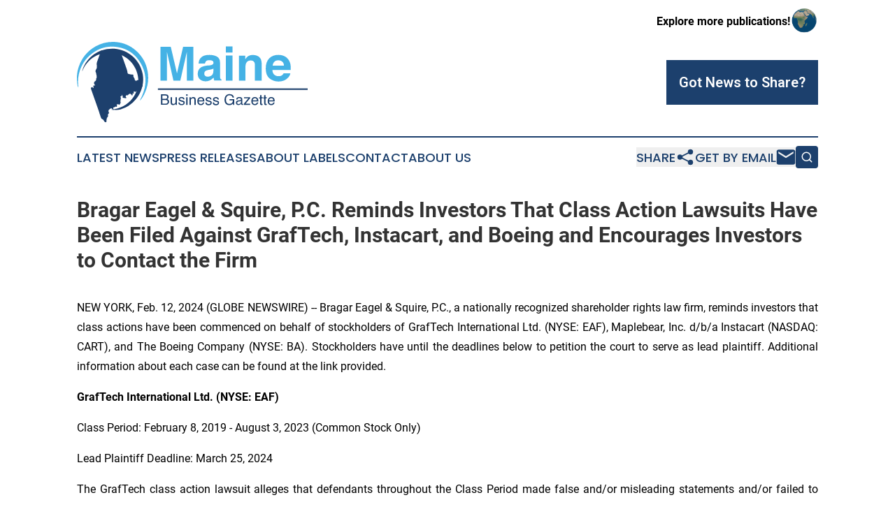

--- FILE ---
content_type: text/html;charset=utf-8
request_url: https://www.mainebusinessgazette.com/article/688170003-bragar-eagel-squire-p-c-reminds-investors-that-class-action-lawsuits-have-been-filed-against-graftech-instacart-and-boeing-and-encourages
body_size: 9495
content:
<!DOCTYPE html>
<html lang="en">
<head>
  <title>Bragar Eagel &amp; Squire, P.C. Reminds Investors That Class Action Lawsuits Have Been Filed Against GrafTech, Instacart, and Boeing and Encourages Investors to Contact the Firm | Maine Business Gazette</title>
  <meta charset="utf-8">
  <meta name="viewport" content="width=device-width, initial-scale=1">
    <meta name="description" content="Maine Business Gazette is an online news publication focusing on business &amp; economy in the Maine: Hottest business and economy news from Maine">
    <link rel="icon" href="https://cdn.newsmatics.com/agp/sites/mainebusinessgazette-favicon-1.png" type="image/png">
  <meta name="csrf-token" content="VpDJKiJrKfZBuqZfpk86T1ChOvHuG1cKM3crOVEhj9A=">
  <meta name="csrf-param" content="authenticity_token">
  <link href="/css/styles.min.css?v1d0b8e25eaccc1ca72b30a2f13195adabfa54991" rel="stylesheet" data-turbo-track="reload">
  <link rel="stylesheet" href="/plugins/vanilla-cookieconsent/cookieconsent.css?v1d0b8e25eaccc1ca72b30a2f13195adabfa54991">
  
<style type="text/css">
    :root {
        --color-primary-background: rgba(28, 64, 109, 0.3);
        --color-primary: #1c406d;
        --color-secondary: #307da1;
    }
</style>

  <script type="importmap">
    {
      "imports": {
          "adController": "/js/controllers/adController.js?v1d0b8e25eaccc1ca72b30a2f13195adabfa54991",
          "alertDialog": "/js/controllers/alertDialog.js?v1d0b8e25eaccc1ca72b30a2f13195adabfa54991",
          "articleListController": "/js/controllers/articleListController.js?v1d0b8e25eaccc1ca72b30a2f13195adabfa54991",
          "dialog": "/js/controllers/dialog.js?v1d0b8e25eaccc1ca72b30a2f13195adabfa54991",
          "flashMessage": "/js/controllers/flashMessage.js?v1d0b8e25eaccc1ca72b30a2f13195adabfa54991",
          "gptAdController": "/js/controllers/gptAdController.js?v1d0b8e25eaccc1ca72b30a2f13195adabfa54991",
          "hamburgerController": "/js/controllers/hamburgerController.js?v1d0b8e25eaccc1ca72b30a2f13195adabfa54991",
          "labelsDescription": "/js/controllers/labelsDescription.js?v1d0b8e25eaccc1ca72b30a2f13195adabfa54991",
          "searchController": "/js/controllers/searchController.js?v1d0b8e25eaccc1ca72b30a2f13195adabfa54991",
          "videoController": "/js/controllers/videoController.js?v1d0b8e25eaccc1ca72b30a2f13195adabfa54991",
          "navigationController": "/js/controllers/navigationController.js?v1d0b8e25eaccc1ca72b30a2f13195adabfa54991"          
      }
    }
  </script>
  <script>
      (function(w,d,s,l,i){w[l]=w[l]||[];w[l].push({'gtm.start':
      new Date().getTime(),event:'gtm.js'});var f=d.getElementsByTagName(s)[0],
      j=d.createElement(s),dl=l!='dataLayer'?'&l='+l:'';j.async=true;
      j.src='https://www.googletagmanager.com/gtm.js?id='+i+dl;
      f.parentNode.insertBefore(j,f);
      })(window,document,'script','dataLayer','GTM-KGCXW2X');
  </script>

  <script>
    window.dataLayer.push({
      'cookie_settings': 'delta'
    });
  </script>
</head>
<body class="df-5 is-subpage">
<noscript>
  <iframe src="https://www.googletagmanager.com/ns.html?id=GTM-KGCXW2X"
          height="0" width="0" style="display:none;visibility:hidden"></iframe>
</noscript>
<div class="layout">

  <!-- Top banner -->
  <div class="max-md:hidden w-full content universal-ribbon-inner flex justify-end items-center">
    <a href="https://www.affinitygrouppublishing.com/" target="_blank" class="brands">
      <span class="font-bold text-black">Explore more publications!</span>
      <div>
        <img src="/images/globe.png" height="40" width="40" class="icon-globe"/>
      </div>
    </a>
  </div>
  <header data-controller="hamburger">
  <div class="content">
    <div class="header-top">
      <div class="flex gap-2 masthead-container justify-between items-center">
        <div class="mr-4 logo-container">
          <a href="/">
              <img src="https://cdn.newsmatics.com/agp/sites/mainebusinessgazette-logo-1.svg" alt="Maine Business Gazette"
                class="max-md:!h-[60px] lg:!max-h-[115px]" height="161"
                width="auto" />
          </a>
        </div>
        <button class="hamburger relative w-8 h-6">
          <span aria-hidden="true"
            class="block absolute h-[2px] w-9 bg-[--color-primary] transform transition duration-500 ease-in-out -translate-y-[15px]"></span>
          <span aria-hidden="true"
            class="block absolute h-[2px] w-7 bg-[--color-primary] transform transition duration-500 ease-in-out translate-x-[7px]"></span>
          <span aria-hidden="true"
            class="block absolute h-[2px] w-9 bg-[--color-primary] transform transition duration-500 ease-in-out translate-y-[15px]"></span>
        </button>
        <a href="/submit-news" class="max-md:hidden button button-upload-content button-primary w-fit">
          <span>Got News to Share?</span>
        </a>
      </div>
      <!--  Screen size line  -->
      <div class="absolute bottom-0 -ml-[20px] w-screen h-[1px] bg-[--color-primary] z-50 md:hidden">
      </div>
    </div>
    <!-- Navigation bar -->
    <div class="navigation is-hidden-on-mobile" id="main-navigation">
      <div class="w-full md:hidden">
        <div data-controller="search" class="relative w-full">
  <div data-search-target="form" class="relative active">
    <form data-action="submit->search#performSearch" class="search-form">
      <input type="text" name="query" placeholder="Search..." data-search-target="input" class="search-input md:hidden" />
      <button type="button" data-action="click->search#toggle" data-search-target="icon" class="button-search">
        <img height="18" width="18" src="/images/search.svg" />
      </button>
    </form>
  </div>
</div>

      </div>
      <nav class="navigation-part">
          <a href="/latest-news" class="nav-link">
            Latest News
          </a>
          <a href="/press-releases" class="nav-link">
            Press Releases
          </a>
          <a href="/about-labels" class="nav-link">
            About Labels
          </a>
          <a href="/contact" class="nav-link">
            Contact
          </a>
          <a href="/about" class="nav-link">
            About Us
          </a>
      </nav>
      <div class="w-full md:w-auto md:justify-end">
        <div data-controller="navigation" class="header-actions hidden">
  <button class="nav-link flex gap-1 items-center" onclick="window.ShareDialog.openDialog()">
    <span data-navigation-target="text">
      Share
    </span>
    <span class="icon-share"></span>
  </button>
  <button onclick="window.AlertDialog.openDialog()" class="nav-link nav-link-email flex items-center gap-1.5">
    <span data-navigation-target="text">
      Get by Email
    </span>
    <span class="icon-mail"></span>
  </button>
  <div class="max-md:hidden">
    <div data-controller="search" class="relative w-full">
  <div data-search-target="form" class="relative active">
    <form data-action="submit->search#performSearch" class="search-form">
      <input type="text" name="query" placeholder="Search..." data-search-target="input" class="search-input md:hidden" />
      <button type="button" data-action="click->search#toggle" data-search-target="icon" class="button-search">
        <img height="18" width="18" src="/images/search.svg" />
      </button>
    </form>
  </div>
</div>

  </div>
</div>

      </div>
      <a href="/submit-news" class="md:hidden uppercase button button-upload-content button-primary w-fit">
        <span>Got News to Share?</span>
      </a>
      <a href="https://www.affinitygrouppublishing.com/" target="_blank" class="nav-link-agp">
        Explore more publications!
        <img src="/images/globe.png" height="35" width="35" />
      </a>
    </div>
  </div>
</header>

  <div id="main-content" class="content">
    <div id="flash-message"></div>
    <h1>Bragar Eagel &amp; Squire, P.C. Reminds Investors That Class Action Lawsuits Have Been Filed Against GrafTech, Instacart, and Boeing and Encourages Investors to Contact the Firm</h1>
<div class="press-release">
  
      <p align="justify">NEW YORK, Feb.  12, 2024  (GLOBE NEWSWIRE) -- Bragar Eagel &amp; Squire, P.C., a nationally recognized shareholder rights law firm, reminds investors that class actions have been commenced on behalf of stockholders of GrafTech International Ltd. (NYSE: EAF), Maplebear, Inc. d/b/a Instacart (NASDAQ: CART), and The Boeing Company (NYSE: BA). Stockholders have until the deadlines below to petition the court to serve as lead plaintiff. Additional information about each case can be found at the link provided.<br></p>  <p align="justify"><strong>GrafTech International Ltd. (NYSE: EAF)</strong></p>  <p align="justify">Class Period: February 8, 2019 - August 3, 2023 (Common Stock Only)</p>  <p align="justify">Lead Plaintiff Deadline: March 25, 2024</p>  <p align="justify">The GrafTech class action lawsuit alleges that defendants throughout the Class Period made false and/or misleading statements and/or failed to disclose that: (i) GrafTech&#x2019;s manufacturing operations in Monterrey, Mexico had for decades chronically contaminated neighboring communities with harmful carcinogenic gasses and particulate matter; (ii) GrafTech had signed agreements with local authorities committing itself to improving the environmental performance of its Monterrey facility, but repeatedly failed to honor these commitments; (iii) GrafTech had been repeatedly warned over an approximately 30-year period regarding its wanton disregard for the environment and health and well-being of people near its operations in Monterrey, Mexico; (iv) GrafTech&#x2019;s operations in Monterrey, Mexico were not in compliance with applicable environmental laws and regulations; (v) GrafTech had failed to adequately remediate the environmental problems caused by the Monterrey facility following the 2019 administrative proceeding conducted by the Department of Sustainable Development of the State of Nuevo Le&#xF3;n; (vi) the government of Apodaca had sought intervention from the State of Nuevo Le&#xF3;n authorities to curtail and prevent the adverse environmental impacts and noncompliance with environmental laws and regulations caused by the Monterrey facility; (vii) GrafTech&#x2019;s purported cost leadership was achieved in substantial part by failing to implement appropriate and effective environmental safeguards at its manufacturing facility in Monterrey, Mexico; (viii) GrafTech&#x2019;s capital expenditures and/or related operational projects were woefully insufficient to adequately address the harm that GrafTech&#x2019;s operations in Monterrey, Mexico had inflicted on the environment and people within the neighboring communities; (ix) as a result of the above, GrafTech was acutely exposed to undisclosed material risks that GrafTech&#x2019;s manufacturing operations in Monterrey, Mexico would be severely disrupted by government action or enforcement; and (x) as a result of the above, GrafTech was acutely exposed to undisclosed material risks that its supplies of pin stock and graphite electrodes would be withdrawn and/or materially diminished, thereby materially harming GrafTech&#x2019;s business, operations, reputation, and financial results.</p>  <p align="justify">For more information on the GrafTech class action go to: <a href="https://www.globenewswire.com/Tracker?data=MTIqf7b0dat5ATJ_RXciqup6qRE2JJsYTDigk2crwU6Lf6pbBxrdPi7xa4VtnoOHKdGMDmUdm4cqOUu2K8YP0I5_jNlURWxcFVmiiqOpFPM=" rel="nofollow" target="_blank">https://bespc.com/cases/EAF</a></p>  <p align="justify"><strong>Maplebear, Inc. d/b/a Instacart (NASDAQ: CART)</strong></p>  <p align="justify">Class Period: pursuant and/or traceable to the Offering Documents issued in connection with the Company&#x2019;s initial public offering conducted on or about September 19, 2023; and/or September 19, 2023 - October 1, 2023</p>  <p align="justify">Lead Plaintiff Deadline: March 25, 2024</p>  <p align="justify">Instacart provides online grocery shopping services to households in North America. The Company sells and delivers a range of products in the food, alcohol, consumer health, pet care, and ready-made meals categories, in addition to others. The Company offers its services through a mobile application and website, while also providing software-as-a-service solutions to retailers.</p>  <p align="justify">On August 25, 2023, Instacart filed a registration statement on Form S-1 with the U.S. Securities and Exchange Commission ("SEC") in connection with the IPO, which, after several amendments, was declared effective by the SEC on September 18, 2023 (the "Registration Statement").</p>  <p align="justify">On September 19, 2023, pursuant to the Registration Statement, Instacart's common stock began publicly trading on the Nasdaq Global Select Market ("NASDAQ") under the ticker symbol "CART".</p>  <p align="justify">On September 20, 2023, Instacart filed a prospectus on Form 424B4 with the SEC in connection with the IPO, which incorporated and formed part of the Registration Statement (the "Prospectus" and, collectively with the Registration Statement, the "Offering Documents").</p>  <p align="justify">Pursuant to the Offering Documents, Instacart and other selling stockholders identified in the Prospectus sold 14.1 million and 7.9 million shares of the Company's common stock to the public, respectively, at the Offering price of $30.00 per share for total proceeds of approximately $400 million and $224 million to Instacart and the selling stockholders, respectively, after applicable underwriting discounts and commissions.</p>  <p align="justify">The complaint alleges that the Offering Documents were negligently prepared and, as a result, contained untrue statements of material fact or omitted to state other facts necessary to make the statements made not misleading and were not prepared in accordance with the rules and regulations governing their preparation. In addition, the complaint alleges that, throughout the Class Period, Defendants made materially false and misleading statements regarding the Company's business, operations, and prospects. Specifically, the Offering Documents and Defendants made false and/or misleading statements and/or failed to disclose that: (i) Instacart had overstated the extent to which online grocery shopping and delivery habits among consumers were accelerating; (ii) Instacart had downplayed the extent of the competition that it faced in the online grocery shopping and delivery market; (iii) accordingly, Defendants overstated the Company's post-IPO growth, business, and financial prospects; and (iv) as a result, the Company's public statements were materially false and misleading at all relevant times.</p>  <p align="justify">On September 22, 2023, Reuters published an article noting, among other things, that Instacart's stock price was falling after "lukewarm analyst reports" indicated that the Company would struggle from heavy competition. For example, the article noted that "BTIG analyst Jake Fuller gave Instacart a 'neutral' rating and warned that the company faces heavy competition from DoorDash and Uber Technologies in the slowly expanding market of grocery delivery."</p>  <p align="justify">On this news, Instacart's stock price fell $0.65 per share, or 2.12%, to close at $30.00 per share on September 22, 2023.</p>  <p align="justify">Then, on October 2, 2023, investment research firm Gordon Haskett initiated coverage of Instacart with a "hold" rating, stating that it "ha[s] doubts that online grocery delivery adoption will continue to materially increase at a time when consumers are becoming increasingly cautious about spending", while similarly citing the competitive environment in the online grocery shopping and delivery market as a headwind to the Company's business.</p>  <p align="justify">On this news, Instacart's stock price fell $2.73 per share, or 9.2%, to close at $26.96 per share on October 2, 2023.</p>  <p align="justify">As of the time the complaint was filed, Instacart's common stock continues to trade below the $30.00 per share Offering price, damaging investors.</p>  <p align="justify">For more information on the Instacart class action go to: <a href="https://www.globenewswire.com/Tracker?data=MTIqf7b0dat5ATJ_RXciqup6qRE2JJsYTDigk2crwU4n_OI4gBfXJG656yQo3K0lyOTHBr9Mab_xjCGiOVyP3ggQ6FLPdDjcn2hSiDeM1PK1UlOQXzUa-7ziN3HTPCnk" rel="nofollow" target="_blank">https://bespc.com/cases/CART</a></p>  <p align="justify"><strong>The Boeing Company (NYSE: BA)</strong></p>  <p align="justify">Class Period: October 23, 2019 - January 24, 2024</p>  <p align="justify">Lead Plaintiff Deadline: April 1, 2024</p>  <p align="justify">Boeing, headquartered in Arlington, Virginia, is one of the largest aerospace companies in the world. Its Commercial Airplanes Segment is a leading producer of commercial aircraft and offers a family of commercial jetliners including its 737 MAX. Approximately five years ago, two Boeing 737 MAX 8 planes were involved in fatal crashes caused by malfunctions due to design flaws in the 737 MAX&#x2019;s flight control software. The first crash occurred in October 2018 and the second crash occurred in March 2019 killing a total of 346 people and leading to 737 MAX planes being grounded from March 2019 to December 2020.</p>  <p align="justify">According to the filed complaint, the Class Period starts on October 23, 2019, when Defendants boasted that Boeing was making progress towards the safe return to service of the 737 MAX. Throughout the Class Period, Defendants continued to assure investors that Boeing was laser-focused on safety and quality. Defendants also claimed that Boeing did not make trade-offs between safety and profit, and that safety was Boeing&#x2019;s priority.</p>  <p align="justify">Also according to the filed complaint, unbeknownst to investors, statements such as those above were false and misleading because Boeing failed to disclose that it had been prioritizing its profits over safety, which led to poor quality control standards in the production of its commercial aircrafts such as the 737 MAX, resulting in a heightened risk of manufacturing flaws which could render the Company&#x2019;s new airplanes unsafe. This very risk had materialized during the Class Period. These false and misleading statements caused Boeing stock to trade at artificially inflated prices during the Class Period.&#xA0;</p>  <p align="justify">Also, according to the filed complaint, it took a near disaster to expose this heightened safety risk. The public first learned about it on January 5, 2024 when a panel called a &#x201C;door plug&#x201D; flew out of the side of a 737 MAX 9 (a variant of 737 MAX) during Alaska Airlines Flight 1282. This left a gaping hole in the plane&#x2019;s main cabin, feet from where passengers were sitting. Over the next few weeks, investigations into the incident continued and problems with such door plugs on other 737 MAX planes were discovered including loose bolts holding the door plugs in place, further revealing the Company&#x2019;s manufacturing and production missteps and leading to the grounding of many 737 MAX 9 planes.&#xA0;</p>  <p align="justify">In reaction to these and other related disclosures, Boeing&#x2019;s stock price plummeted from $249.00 on January 5, 2024 to $201.88 on January 25, 2024, a $47.12 per share or 18.9% decline.</p>  <p align="justify">For more information on the Boeing class action go to: <a href="https://www.globenewswire.com/Tracker?data=MTIqf7b0dat5ATJ_RXciqup6qRE2JJsYTDigk2crwU5aZHWc19ue_lMEaBdAb6YjxNz8Gdd-VAhpf9leDmsV1OvFCcPnSPa_yzxs3rinCYc=" rel="nofollow" target="_blank">https://bespc.com/cases/BA</a></p>  <p align="justify"><strong>About Bragar Eagel &amp; Squire, P.C.:</strong></p>  <p align="justify">Bragar Eagel &amp; Squire, P.C. is a nationally recognized law firm with offices in New York, California, and South Carolina. The firm represents individual and institutional investors in commercial, securities, derivative, and other complex litigation in state and federal courts across the country. For more information about the firm, please visit <a href="https://www.globenewswire.com/Tracker?data=cMBbYzhiwnCKQQj1ZrMi78JpXcGWuolG6AveEBXZOAAg0tSND7xj6Vwn-__IfGJvuYMyBFuX55GDYQRkX7zCqQ==" rel="nofollow" target="_blank"><u>www.bespc.com</u></a>. Attorney advertising. Prior results do not guarantee similar outcomes.</p>  <p align="justify"><strong>Contact Information:</strong></p>  <p align="justify">Bragar Eagel &amp; Squire, P.C.<br>Brandon Walker, Esq. <br>Marion Passmore, Esq.<br>(212) 355-4648<br><a href="https://www.globenewswire.com/Tracker?data=kvNuaZNgfGknoFvf6hbo-fRoYylQTVJ7mEzgKslxILNjPd4ZZFfP8kpJZGmLPn36FM8r_28Fbb2ivUEdbZ00i0mPe_yHdthDhs47-RmTujI=" rel="nofollow" target="_blank">investigations@bespc.com</a><br><a href="https://www.globenewswire.com/Tracker?data=cMBbYzhiwnCKQQj1ZrMi7znFYNOmcLcMhsIcusRNR0R5PQYRDO0BtfLwStfa-3oWr5vJV0_Fs0IaT77vnl_Ahw==" rel="nofollow" target="_blank">www.bespc.com</a></p>  <p></p> <img class="__GNW8366DE3E__IMG" src="https://www.globenewswire.com/newsroom/ti?nf=OTAzNTQ4MyM2MDY1NzgzIzIxMDAzOTg="> <br><img src="https://ml.globenewswire.com/media/ODliNTJmZjYtZTZkMi00YjYwLTlkMmQtY2M3MDc0YTM0YjA2LTExMTE5Njk=/tiny/Bragar-Eagel-Squire.png" referrerpolicy="no-referrer-when-downgrade"><p><a href="https://www.globenewswire.com/NewsRoom/AttachmentNg/29481954-f2ff-4756-b5a9-d982a6497bd0" rel="nofollow"><img src="https://ml.globenewswire.com/media/29481954-f2ff-4756-b5a9-d982a6497bd0/small/bes-mark-jpg.jpg" border="0" width="150" height="75" alt="Primary Logo"></a></p>
    <p>
  Legal Disclaimer:
</p>
<p>
  EIN Presswire provides this news content "as is" without warranty of any kind. We do not accept any responsibility or liability
  for the accuracy, content, images, videos, licenses, completeness, legality, or reliability of the information contained in this
  article. If you have any complaints or copyright issues related to this article, kindly contact the author above.
</p>
<img class="prtr" src="https://www.einpresswire.com/tracking/article.gif?t=5&a=YqeHu62Q2Bu10CzE&i=8QP57XxThCzeXEli" alt="">
</div>

  </div>
</div>
<footer class="footer footer-with-line">
  <div class="content flex flex-col">
    <p class="footer-text text-sm mb-4 order-2 lg:order-1">© 1995-2026 Newsmatics Inc. dba Affinity Group Publishing &amp; Maine Business Gazette. All Rights Reserved.</p>
    <div class="footer-nav lg:mt-2 mb-[30px] lg:mb-0 flex gap-7 flex-wrap justify-center order-1 lg:order-2">
        <a href="/about" class="footer-link">About</a>
        <a href="/archive" class="footer-link">Press Release Archive</a>
        <a href="/submit-news" class="footer-link">Submit Press Release</a>
        <a href="/legal/terms" class="footer-link">Terms &amp; Conditions</a>
        <a href="/legal/dmca" class="footer-link">Copyright/DMCA Policy</a>
        <a href="/legal/privacy" class="footer-link">Privacy Policy</a>
        <a href="/contact" class="footer-link">Contact</a>
    </div>
  </div>
</footer>
<div data-controller="dialog" data-dialog-url-value="/" data-action="click->dialog#clickOutside">
  <dialog
    class="modal-shadow fixed backdrop:bg-black/20 z-40 text-left bg-white rounded-full w-[350px] h-[350px] overflow-visible"
    data-dialog-target="modal"
  >
    <div class="text-center h-full flex items-center justify-center">
      <button data-action="click->dialog#close" type="button" class="modal-share-close-button">
        ✖
      </button>
      <div>
        <div class="mb-4">
          <h3 class="font-bold text-[28px] mb-3">Share us</h3>
          <span class="text-[14px]">on your social networks:</span>
        </div>
        <div class="flex gap-6 justify-center text-center">
          <a href="https://www.facebook.com/sharer.php?u=https://www.mainebusinessgazette.com" class="flex flex-col items-center font-bold text-[#4a4a4a] text-sm" target="_blank">
            <span class="h-[55px] flex items-center">
              <img width="40px" src="/images/fb.png" alt="Facebook" class="mb-2">
            </span>
            <span class="text-[14px]">
              Facebook
            </span>
          </a>
          <a href="https://www.linkedin.com/sharing/share-offsite/?url=https://www.mainebusinessgazette.com" class="flex flex-col items-center font-bold text-[#4a4a4a] text-sm" target="_blank">
            <span class="h-[55px] flex items-center">
              <img width="40px" height="40px" src="/images/linkedin.png" alt="LinkedIn" class="mb-2">
            </span>
            <span class="text-[14px]">
            LinkedIn
            </span>
          </a>
        </div>
      </div>
    </div>
  </dialog>
</div>

<div data-controller="alert-dialog" data-action="click->alert-dialog#clickOutside">
  <dialog
    class="fixed backdrop:bg-black/20 modal-shadow z-40 text-left bg-white rounded-full w-full max-w-[450px] aspect-square overflow-visible"
    data-alert-dialog-target="modal">
    <div class="flex items-center text-center -mt-4 h-full flex-1 p-8 md:p-12">
      <button data-action="click->alert-dialog#close" type="button" class="modal-close-button">
        ✖
      </button>
      <div class="w-full" data-alert-dialog-target="subscribeForm">
        <img class="w-8 mx-auto mb-4" src="/images/agps.svg" alt="AGPs" />
        <p class="md:text-lg">Get the latest news on this topic.</p>
        <h3 class="dialog-title mt-4">SIGN UP FOR FREE TODAY</h3>
        <form data-action="submit->alert-dialog#submit" method="POST" action="/alerts">
  <input type="hidden" name="authenticity_token" value="VpDJKiJrKfZBuqZfpk86T1ChOvHuG1cKM3crOVEhj9A=">

  <input data-alert-dialog-target="fullnameInput" type="text" name="fullname" id="fullname" autocomplete="off" tabindex="-1">
  <label>
    <input data-alert-dialog-target="emailInput" placeholder="Email address" name="email" type="email"
      value=""
      class="rounded-xs mb-2 block w-full bg-white px-4 py-2 text-gray-900 border-[1px] border-solid border-gray-600 focus:border-2 focus:border-gray-800 placeholder:text-gray-400"
      required>
  </label>
  <div class="text-red-400 text-sm" data-alert-dialog-target="errorMessage"></div>

  <input data-alert-dialog-target="timestampInput" type="hidden" name="timestamp" value="1768769928" autocomplete="off" tabindex="-1">

  <input type="submit" value="Sign Up"
    class="!rounded-[3px] w-full mt-2 mb-4 bg-primary px-5 py-2 leading-5 font-semibold text-white hover:color-primary/75 cursor-pointer">
</form>
<a data-action="click->alert-dialog#close" class="text-black underline hover:no-underline inline-block mb-4" href="#">No Thanks</a>
<p class="text-[15px] leading-[22px]">
  By signing to this email alert, you<br /> agree to our
  <a href="/legal/terms" class="underline text-primary hover:no-underline" target="_blank">Terms & Conditions</a>
</p>

      </div>
      <div data-alert-dialog-target="checkEmail" class="hidden">
        <img class="inline-block w-9" src="/images/envelope.svg" />
        <h3 class="dialog-title">Check Your Email</h3>
        <p class="text-lg mb-12">We sent a one-time activation link to <b data-alert-dialog-target="userEmail"></b>.
          Just click on the link to
          continue.</p>
        <p class="text-lg">If you don't see the email in your inbox, check your spam folder or <a
            class="underline text-primary hover:no-underline" data-action="click->alert-dialog#showForm" href="#">try
            again</a>
        </p>
      </div>

      <!-- activated -->
      <div data-alert-dialog-target="activated" class="hidden">
        <img class="w-8 mx-auto mb-4" src="/images/agps.svg" alt="AGPs" />
        <h3 class="dialog-title">SUCCESS</h3>
        <p class="text-lg">You have successfully confirmed your email and are subscribed to <b>
            Maine Business Gazette
          </b> daily
          news alert.</p>
      </div>
      <!-- alreadyActivated -->
      <div data-alert-dialog-target="alreadyActivated" class="hidden">
        <img class="w-8 mx-auto mb-4" src="/images/agps.svg" alt="AGPs" />
        <h3 class="dialog-title">Alert was already activated</h3>
        <p class="text-lg">It looks like you have already confirmed and are receiving the <b>
            Maine Business Gazette
          </b> daily news
          alert.</p>
      </div>
      <!-- activateErrorMessage -->
      <div data-alert-dialog-target="activateErrorMessage" class="hidden">
        <img class="w-8 mx-auto mb-4" src="/images/agps.svg" alt="AGPs" />
        <h3 class="dialog-title">Oops!</h3>
        <p class="text-lg mb-4">It looks like something went wrong. Please try again.</p>
        <form data-action="submit->alert-dialog#submit" method="POST" action="/alerts">
  <input type="hidden" name="authenticity_token" value="VpDJKiJrKfZBuqZfpk86T1ChOvHuG1cKM3crOVEhj9A=">

  <input data-alert-dialog-target="fullnameInput" type="text" name="fullname" id="fullname" autocomplete="off" tabindex="-1">
  <label>
    <input data-alert-dialog-target="emailInput" placeholder="Email address" name="email" type="email"
      value=""
      class="rounded-xs mb-2 block w-full bg-white px-4 py-2 text-gray-900 border-[1px] border-solid border-gray-600 focus:border-2 focus:border-gray-800 placeholder:text-gray-400"
      required>
  </label>
  <div class="text-red-400 text-sm" data-alert-dialog-target="errorMessage"></div>

  <input data-alert-dialog-target="timestampInput" type="hidden" name="timestamp" value="1768769928" autocomplete="off" tabindex="-1">

  <input type="submit" value="Sign Up"
    class="!rounded-[3px] w-full mt-2 mb-4 bg-primary px-5 py-2 leading-5 font-semibold text-white hover:color-primary/75 cursor-pointer">
</form>
<a data-action="click->alert-dialog#close" class="text-black underline hover:no-underline inline-block mb-4" href="#">No Thanks</a>
<p class="text-[15px] leading-[22px]">
  By signing to this email alert, you<br /> agree to our
  <a href="/legal/terms" class="underline text-primary hover:no-underline" target="_blank">Terms & Conditions</a>
</p>

      </div>

      <!-- deactivated -->
      <div data-alert-dialog-target="deactivated" class="hidden">
        <img class="w-8 mx-auto mb-4" src="/images/agps.svg" alt="AGPs" />
        <h3 class="dialog-title">You are Unsubscribed!</h3>
        <p class="text-lg">You are no longer receiving the <b>
            Maine Business Gazette
          </b>daily news alert.</p>
      </div>
      <!-- alreadyDeactivated -->
      <div data-alert-dialog-target="alreadyDeactivated" class="hidden">
        <img class="w-8 mx-auto mb-4" src="/images/agps.svg" alt="AGPs" />
        <h3 class="dialog-title">You have already unsubscribed!</h3>
        <p class="text-lg">You are no longer receiving the <b>
            Maine Business Gazette
          </b> daily news alert.</p>
      </div>
      <!-- deactivateErrorMessage -->
      <div data-alert-dialog-target="deactivateErrorMessage" class="hidden">
        <img class="w-8 mx-auto mb-4" src="/images/agps.svg" alt="AGPs" />
        <h3 class="dialog-title">Oops!</h3>
        <p class="text-lg">Try clicking the Unsubscribe link in the email again and if it still doesn't work, <a
            href="/contact">contact us</a></p>
      </div>
    </div>
  </dialog>
</div>

<script src="/plugins/vanilla-cookieconsent/cookieconsent.umd.js?v1d0b8e25eaccc1ca72b30a2f13195adabfa54991"></script>
  <script src="/js/cookieconsent.js?v1d0b8e25eaccc1ca72b30a2f13195adabfa54991"></script>

<script type="module" src="/js/app.js?v1d0b8e25eaccc1ca72b30a2f13195adabfa54991"></script>
</body>
</html>


--- FILE ---
content_type: image/svg+xml
request_url: https://cdn.newsmatics.com/agp/sites/mainebusinessgazette-logo-1.svg
body_size: 14044
content:
<?xml version="1.0" encoding="UTF-8" standalone="no"?>
<svg
   xmlns:dc="http://purl.org/dc/elements/1.1/"
   xmlns:cc="http://creativecommons.org/ns#"
   xmlns:rdf="http://www.w3.org/1999/02/22-rdf-syntax-ns#"
   xmlns:svg="http://www.w3.org/2000/svg"
   xmlns="http://www.w3.org/2000/svg"
   version="1.1"
   id="Layer_1"
   x="0px"
   y="0px"
   viewBox="0 0 464.25705 161.99608"
   xml:space="preserve"
   width="464.25705"
   height="161.99608"><metadata
   id="metadata69"><rdf:RDF><cc:Work
       rdf:about=""><dc:format>image/svg+xml</dc:format><dc:type
         rdf:resource="http://purl.org/dc/dcmitype/StillImage" /></cc:Work></rdf:RDF></metadata><defs
   id="defs67" />
<style
   type="text/css"
   id="style2">
	.st0{enable-background:new    ;}
	.st1{fill:#1D406D;}
	.st2{fill:#45B2E5;}
</style>
<g
   class="st0"
   id="g34"
   transform="translate(-240.04293,-420.89282)">
	<path
   class="st1"
   d="m 409,526.7 h 9.1 c 2.5,0 4.3,0.7 5.3,2.2 0.6,0.9 0.9,1.9 0.9,3 0,1.3 -0.4,2.4 -1.1,3.3 -0.4,0.5 -1,0.9 -1.7,1.2 1.1,0.4 1.9,0.9 2.4,1.4 1,0.9 1.4,2.2 1.4,3.8 0,1.4 -0.4,2.6 -1.3,3.7 -1.3,1.7 -3.3,2.5 -6.1,2.5 h -9 v -21.1 z m 8.1,9 c 1.2,0 2.2,-0.2 2.8,-0.5 1.1,-0.5 1.6,-1.5 1.6,-2.9 0,-1.4 -0.6,-2.3 -1.7,-2.8 -0.6,-0.3 -1.6,-0.4 -2.8,-0.4 h -5.1 v 6.6 z m 0.9,9.8 c 1.8,0 3,-0.5 3.8,-1.5 0.5,-0.6 0.7,-1.4 0.7,-2.3 0,-1.5 -0.7,-2.6 -2.1,-3.1 -0.7,-0.3 -1.7,-0.4 -2.9,-0.4 h -5.7 v 7.5 h 6.2 z"
   id="path4" />
	<path
   class="st1"
   d="m 431.1,532.5 v 10.3 c 0,0.8 0.1,1.4 0.4,1.9 0.5,0.9 1.3,1.4 2.6,1.4 1.8,0 3,-0.8 3.7,-2.4 0.4,-0.9 0.5,-2.1 0.5,-3.6 v -7.6 h 2.6 V 548 h -2.5 v -2.3 c -0.3,0.6 -0.8,1.1 -1.3,1.5 -1,0.8 -2.2,1.2 -3.6,1.2 -2.2,0 -3.7,-0.7 -4.5,-2.2 -0.4,-0.8 -0.6,-1.8 -0.6,-3.2 v -10.5 z"
   id="path6" />
	<path
   class="st1"
   d="m 446.5,543.1 c 0.1,0.9 0.3,1.5 0.7,2 0.7,0.8 1.8,1.3 3.4,1.3 1,0 1.8,-0.2 2.5,-0.6 0.7,-0.4 1.1,-1.1 1.1,-1.9 0,-0.7 -0.3,-1.2 -0.9,-1.5 -0.4,-0.2 -1.1,-0.5 -2.2,-0.7 L 449,541 c -1.3,-0.3 -2.3,-0.7 -2.9,-1.1 -1.1,-0.7 -1.7,-1.7 -1.7,-2.9 0,-1.5 0.5,-2.6 1.6,-3.6 1.1,-0.9 2.5,-1.4 4.3,-1.4 2.3,0 4,0.7 5,2.1 0.6,0.9 1,1.8 0.9,2.8 h -2.5 c 0,-0.6 -0.3,-1.1 -0.6,-1.6 -0.6,-0.7 -1.6,-1 -3.1,-1 -1,0 -1.7,0.2 -2.2,0.6 -0.5,0.4 -0.8,0.9 -0.8,1.5 0,0.7 0.3,1.2 1,1.6 0.4,0.2 1,0.5 1.7,0.6 l 1.7,0.4 c 1.9,0.5 3.1,0.9 3.8,1.3 1,0.7 1.5,1.7 1.5,3.1 0,1.4 -0.5,2.6 -1.6,3.6 -1,1 -2.6,1.5 -4.8,1.5 -2.3,0 -3.9,-0.5 -4.9,-1.6 -1,-1 -1.5,-2.3 -1.5,-3.9 h 2.6 z"
   id="path8" />
	<path
   class="st1"
   d="m 459.7,526.7 h 2.6 v 2.9 h -2.6 z m 0,5.9 h 2.6 V 548 h -2.6 z"
   id="path10" />
	<path
   class="st1"
   d="m 466.3,532.5 h 2.5 v 2.2 c 0.7,-0.9 1.5,-1.6 2.3,-1.9 0.8,-0.4 1.7,-0.6 2.7,-0.6 2.2,0 3.7,0.8 4.4,2.3 0.4,0.8 0.6,2 0.6,3.6 v 9.9 h -2.6 v -9.8 c 0,-0.9 -0.1,-1.7 -0.4,-2.3 -0.5,-1 -1.3,-1.4 -2.5,-1.4 -0.6,0 -1.1,0.1 -1.5,0.2 -0.7,0.2 -1.3,0.6 -1.9,1.3 -0.4,0.5 -0.7,1 -0.8,1.6 -0.1,0.5 -0.2,1.3 -0.2,2.3 v 8.1 h -2.6 z"
   id="path12" />
	<path
   class="st1"
   d="m 492.4,532.9 c 1,0.5 1.8,1.2 2.4,2 0.5,0.8 0.9,1.7 1,2.7 0.2,0.7 0.2,1.8 0.2,3.4 h -11.3 c 0,1.6 0.4,2.8 1.1,3.8 0.7,0.9 1.8,1.4 3.2,1.4 1.4,0 2.4,-0.4 3.3,-1.3 0.5,-0.5 0.8,-1.1 1,-1.8 h 2.6 c -0.1,0.6 -0.3,1.2 -0.7,1.9 -0.4,0.7 -0.8,1.3 -1.3,1.7 -0.8,0.8 -1.8,1.3 -2.9,1.6 -0.6,0.2 -1.3,0.2 -2.1,0.2 -1.9,0 -3.6,-0.7 -4.9,-2.1 -1.3,-1.4 -2,-3.4 -2,-5.9 0,-2.5 0.7,-4.5 2,-6.1 1.3,-1.6 3.1,-2.3 5.3,-2.3 1,0 2,0.3 3.1,0.8 z m 0.9,6.1 c -0.1,-1.1 -0.4,-2 -0.7,-2.7 -0.7,-1.3 -1.9,-1.9 -3.6,-1.9 -1.2,0 -2.2,0.4 -3,1.3 -0.8,0.9 -1.2,2 -1.3,3.3 z"
   id="path14" />
	<path
   class="st1"
   d="m 500.7,543.1 c 0.1,0.9 0.3,1.5 0.7,2 0.7,0.8 1.8,1.3 3.4,1.3 1,0 1.8,-0.2 2.5,-0.6 0.7,-0.4 1.1,-1.1 1.1,-1.9 0,-0.7 -0.3,-1.2 -0.9,-1.5 -0.4,-0.2 -1.1,-0.5 -2.2,-0.7 l -2.1,-0.5 c -1.3,-0.3 -2.3,-0.7 -2.9,-1.1 -1.1,-0.7 -1.7,-1.7 -1.7,-2.9 0,-1.5 0.5,-2.6 1.6,-3.6 1.1,-0.9 2.5,-1.4 4.3,-1.4 2.3,0 4,0.7 5,2.1 0.6,0.9 1,1.8 0.9,2.8 H 508 c 0,-0.6 -0.3,-1.1 -0.6,-1.6 -0.6,-0.7 -1.6,-1 -3.1,-1 -1,0 -1.7,0.2 -2.2,0.6 -0.5,0.4 -0.8,0.9 -0.8,1.5 0,0.7 0.3,1.2 1,1.6 0.4,0.2 1,0.5 1.7,0.6 l 1.7,0.4 c 1.9,0.5 3.1,0.9 3.8,1.3 1,0.7 1.5,1.7 1.5,3.1 0,1.4 -0.5,2.6 -1.6,3.6 -1,1 -2.6,1.5 -4.8,1.5 -2.3,0 -3.9,-0.5 -4.9,-1.6 -1,-1 -1.5,-2.3 -1.5,-3.9 h 2.5 z"
   id="path16" />
	<path
   class="st1"
   d="m 515.5,543.1 c 0.1,0.9 0.3,1.5 0.7,2 0.7,0.8 1.8,1.3 3.4,1.3 1,0 1.8,-0.2 2.5,-0.6 0.7,-0.4 1.1,-1.1 1.1,-1.9 0,-0.7 -0.3,-1.2 -0.9,-1.5 -0.4,-0.2 -1.1,-0.5 -2.2,-0.7 l -2.1,-0.5 c -1.3,-0.3 -2.3,-0.7 -2.9,-1.1 -1.1,-0.7 -1.7,-1.7 -1.7,-2.9 0,-1.5 0.5,-2.6 1.6,-3.6 1.1,-0.9 2.5,-1.4 4.3,-1.4 2.3,0 4,0.7 5,2.1 0.6,0.9 1,1.8 0.9,2.8 h -2.5 c 0,-0.6 -0.3,-1.1 -0.6,-1.6 -0.6,-0.7 -1.6,-1 -3.1,-1 -1,0 -1.7,0.2 -2.2,0.6 -0.5,0.4 -0.8,0.9 -0.8,1.5 0,0.7 0.3,1.2 1,1.6 0.4,0.2 1,0.5 1.7,0.6 l 1.7,0.4 c 1.9,0.5 3.1,0.9 3.8,1.3 1,0.7 1.5,1.7 1.5,3.1 0,1.4 -0.5,2.6 -1.6,3.6 -1,1 -2.6,1.5 -4.8,1.5 -2.3,0 -3.9,-0.5 -4.9,-1.6 -1,-1 -1.5,-2.3 -1.5,-3.9 h 2.6 z"
   id="path18" />
	<path
   class="st1"
   d="m 551.7,527.3 c 2.1,1.1 3.4,3 3.9,5.8 h -2.8 c -0.3,-1.5 -1.1,-2.7 -2.2,-3.4 -1.1,-0.7 -2.5,-1.1 -4.1,-1.1 -2,0 -3.6,0.7 -5,2.2 -1.3,1.5 -2,3.7 -2,6.6 0,2.5 0.6,4.6 1.7,6.2 1.1,1.6 2.9,2.4 5.4,2.4 1.9,0 3.5,-0.6 4.8,-1.7 1.3,-1.1 1.9,-2.9 1.9,-5.4 h -6.6 v -2.4 h 9.3 v 11.4 h -1.8 l -0.7,-2.7 c -1,1.1 -1.8,1.8 -2.6,2.2 -1.3,0.7 -2.9,1.1 -4.8,1.1 -2.5,0 -4.7,-0.8 -6.5,-2.4 -2,-2 -3,-4.8 -3,-8.4 0,-3.6 1,-6.4 2.9,-8.5 1.8,-2 4.2,-3 7.1,-3 1.9,0 3.6,0.4 5.1,1.1 z"
   id="path20" />
	<path
   class="st1"
   d="m 568.3,538.6 c 0.6,-0.1 1,-0.3 1.2,-0.8 0.1,-0.2 0.2,-0.6 0.2,-1 0,-0.9 -0.3,-1.5 -0.9,-1.9 -0.6,-0.4 -1.5,-0.6 -2.7,-0.6 -1.4,0 -2.3,0.4 -2.9,1.1 -0.3,0.4 -0.5,1 -0.6,1.8 h -2.4 c 0,-1.9 0.7,-3.2 1.9,-4 1.2,-0.8 2.6,-1.1 4.1,-1.1 1.8,0 3.3,0.3 4.4,1 1.1,0.7 1.7,1.8 1.7,3.2 v 8.9 c 0,0.3 0.1,0.5 0.2,0.7 0.1,0.2 0.3,0.2 0.7,0.2 0.1,0 0.2,0 0.4,0 0.2,0 0.3,0 0.5,-0.1 v 1.9 c -0.4,0.1 -0.7,0.2 -0.9,0.2 -0.2,0 -0.5,0 -0.9,0 -0.9,0 -1.5,-0.3 -1.9,-1 -0.2,-0.3 -0.4,-0.8 -0.4,-1.4 -0.5,0.7 -1.3,1.3 -2.3,1.8 -1,0.5 -2.1,0.8 -3.3,0.8 -1.4,0 -2.6,-0.4 -3.5,-1.3 -0.9,-0.9 -1.4,-2 -1.4,-3.3 0,-1.4 0.4,-2.5 1.3,-3.3 0.9,-0.8 2.1,-1.3 3.5,-1.5 z m -5.5,7 c 0.5,0.4 1.2,0.6 2,0.6 0.9,0 1.8,-0.2 2.7,-0.6 1.4,-0.7 2.2,-1.9 2.2,-3.5 V 540 c -0.3,0.2 -0.7,0.4 -1.2,0.5 -0.5,0.1 -1,0.2 -1.5,0.3 l -1.6,0.2 c -0.9,0.1 -1.7,0.3 -2.1,0.6 -0.8,0.5 -1.2,1.2 -1.2,2.2 -0.1,0.8 0.2,1.4 0.7,1.8 z"
   id="path22" />
	<path
   class="st1"
   d="m 575.3,545.9 9.2,-11.1 H 576 v -2.3 h 12 v 2.1 l -9.1,11 h 9.4 v 2.3 h -12.9 v -2 z"
   id="path24" />
	<path
   class="st1"
   d="m 600.9,532.9 c 1,0.5 1.8,1.2 2.4,2 0.5,0.8 0.9,1.7 1,2.7 0.2,0.7 0.2,1.8 0.2,3.4 h -11.3 c 0,1.6 0.4,2.8 1.1,3.8 0.7,0.9 1.8,1.4 3.2,1.4 1.4,0 2.4,-0.4 3.3,-1.3 0.5,-0.5 0.8,-1.1 1,-1.8 h 2.6 c -0.1,0.6 -0.3,1.2 -0.7,1.9 -0.4,0.7 -0.8,1.3 -1.3,1.7 -0.8,0.8 -1.8,1.3 -2.9,1.6 -0.6,0.2 -1.3,0.2 -2.1,0.2 -1.9,0 -3.6,-0.7 -4.9,-2.1 -1.3,-1.4 -2,-3.4 -2,-5.9 0,-2.5 0.7,-4.5 2,-6.1 1.3,-1.6 3.1,-2.3 5.3,-2.3 1,0 2.1,0.3 3.1,0.8 z m 0.9,6.1 c -0.1,-1.1 -0.4,-2 -0.7,-2.7 -0.7,-1.3 -1.9,-1.9 -3.6,-1.9 -1.2,0 -2.2,0.4 -3,1.3 -0.8,0.9 -1.2,2 -1.3,3.3 z"
   id="path26" />
	<path
   class="st1"
   d="m 608.2,528.2 h 2.6 v 4.3 h 2.5 v 2.1 h -2.5 v 10.1 c 0,0.5 0.2,0.9 0.5,1.1 0.2,0.1 0.5,0.2 1,0.2 0.1,0 0.3,0 0.4,0 0.1,0 0.3,0 0.5,0 v 2.1 c -0.3,0.1 -0.6,0.1 -0.9,0.2 -0.3,0 -0.7,0.1 -1,0.1 -1.2,0 -2,-0.3 -2.5,-0.9 -0.5,-0.6 -0.7,-1.4 -0.7,-2.4 V 534.9 H 606 v -2.1 h 2.1 v -4.6 z"
   id="path28" />
	<path
   class="st1"
   d="m 616.4,528.2 h 2.6 v 4.3 h 2.5 v 2.1 H 619 v 10.1 c 0,0.5 0.2,0.9 0.5,1.1 0.2,0.1 0.5,0.2 1,0.2 0.1,0 0.3,0 0.4,0 0.1,0 0.3,0 0.5,0 v 2.1 c -0.3,0.1 -0.6,0.1 -0.9,0.2 -0.3,0 -0.7,0.1 -1,0.1 -1.2,0 -2,-0.3 -2.5,-0.9 -0.4,-0.6 -0.6,-1.4 -0.6,-2.4 v -10.2 h -2.1 v -2.1 h 2.1 z"
   id="path30" />
	<path
   class="st1"
   d="m 633.8,532.9 c 1,0.5 1.8,1.2 2.4,2 0.5,0.8 0.9,1.7 1,2.7 0.2,0.7 0.2,1.8 0.2,3.4 h -11.3 c 0,1.6 0.4,2.8 1.1,3.8 0.7,0.9 1.8,1.4 3.2,1.4 1.4,0 2.4,-0.4 3.3,-1.3 0.5,-0.5 0.8,-1.1 1,-1.8 h 2.6 c -0.1,0.6 -0.3,1.2 -0.7,1.9 -0.4,0.7 -0.8,1.3 -1.3,1.7 -0.8,0.8 -1.8,1.3 -2.9,1.6 -0.6,0.2 -1.3,0.2 -2.1,0.2 -1.9,0 -3.6,-0.7 -4.9,-2.1 -1.3,-1.4 -2,-3.4 -2,-5.9 0,-2.5 0.7,-4.5 2,-6.1 1.3,-1.6 3.1,-2.3 5.3,-2.3 1,0 2,0.3 3.1,0.8 z m 0.9,6.1 c -0.1,-1.1 -0.4,-2 -0.7,-2.7 -0.7,-1.3 -1.9,-1.9 -3.6,-1.9 -1.2,0 -2.2,0.4 -3,1.3 -0.8,0.9 -1.2,2 -1.3,3.3 z"
   id="path32" />
</g>
<g
   class="st0"
   id="g46"
   transform="translate(-240.04293,-420.89282)">
	<path
   class="st2"
   d="m 453.5,430.6 h 20.6 V 499 h -13.3 v -46.3 c 0,-1.3 0,-3.2 0,-5.6 0,-2.4 0,-4.2 0,-5.5 l -13,57.4 H 434 l -12.9,-57.4 c 0,1.3 0,3.1 0,5.5 0,2.4 0,4.3 0,5.6 V 499 h -13.3 v -68.4 h 20.8 l 12.5,53.8 z"
   id="path36" />
	<path
   class="st2"
   d="m 506.3,468.3 c 2.5,-0.3 4.2,-0.7 5.3,-1.2 1.9,-0.8 2.9,-2.1 2.9,-3.8 0,-2.1 -0.7,-3.5 -2.2,-4.3 -1.5,-0.8 -3.6,-1.2 -6.4,-1.2 -3.2,0 -5.4,0.8 -6.7,2.3 -0.9,1.1 -1.6,2.7 -1.9,4.6 h -12.8 c 0.3,-4.4 1.5,-8.1 3.7,-10.9 3.5,-4.5 9.5,-6.7 18.1,-6.7 5.6,0 10.5,1.1 14.8,3.3 4.3,2.2 6.5,6.3 6.5,12.4 V 486 c 0,1.6 0,3.6 0.1,5.8 0.1,1.7 0.4,2.9 0.8,3.5 0.4,0.6 1.1,1.1 2,1.5 v 2 H 516 c -0.4,-1 -0.7,-2 -0.8,-2.9 -0.2,-0.9 -0.3,-1.9 -0.4,-3.1 -1.8,2 -4,3.7 -6.4,5.1 -2.9,1.6 -6.1,2.5 -9.7,2.5 -4.6,0 -8.4,-1.3 -11.4,-3.9 -3,-2.6 -4.5,-6.3 -4.5,-11.1 0,-6.2 2.4,-10.7 7.2,-13.5 2.7,-1.5 6.5,-2.6 11.7,-3.3 z m 8.1,6.2 c -0.8,0.5 -1.7,1 -2.6,1.3 -0.9,0.3 -2,0.6 -3.6,0.9 l -3,0.6 c -2.8,0.5 -4.9,1.1 -6.1,1.8 -2.1,1.2 -3.1,3.1 -3.1,5.6 0,2.3 0.6,3.9 1.9,4.9 1.3,1 2.8,1.5 4.6,1.5 2.9,0 5.6,-0.8 8,-2.5 2.4,-1.7 3.7,-4.7 3.8,-9.1 v -5 z"
   id="path38" />
	<path
   class="st2"
   d="m 552.7,442.4 h -13.4 v -12.2 h 13.4 z m -13.4,6.1 h 13.4 v 50.6 h -13.4 z"
   id="path40" />
	<path
   class="st2"
   d="m 606.3,451.4 c 3.3,2.7 5,7.3 5,13.6 v 34.1 h -13.6 v -30.8 c 0,-2.7 -0.4,-4.7 -1.1,-6.1 -1.3,-2.6 -3.7,-3.9 -7.4,-3.9 -4.5,0 -7.5,1.9 -9.2,5.7 -0.9,2 -1.3,4.6 -1.3,7.7 v 27.4 h -13.2 v -50.5 h 12.8 v 7.4 c 1.7,-2.6 3.3,-4.5 4.8,-5.6 2.7,-2 6.1,-3.1 10.3,-3.1 5.4,0 9.6,1.3 12.9,4.1 z"
   id="path42" />
	<path
   class="st2"
   d="m 656.6,449.5 c 3.5,1.6 6.4,4.1 8.7,7.5 2.1,3 3.4,6.5 4,10.5 0.4,2.3 0.5,5.7 0.4,10 h -36.9 c 0.2,5.1 2,8.6 5.3,10.7 2,1.3 4.5,1.9 7.3,1.9 3,0 5.5,-0.8 7.3,-2.3 1,-0.8 1.9,-2 2.7,-3.5 h 13.5 c -0.4,3 -2,6.1 -4.9,9.1 -4.5,4.9 -10.9,7.4 -19,7.4 -6.7,0 -12.7,-2.1 -17.8,-6.2 -5.1,-4.2 -7.7,-10.9 -7.7,-20.3 0,-8.8 2.3,-15.5 7,-20.2 4.6,-4.7 10.7,-7 18.1,-7 4.5,0 8.5,0.8 12,2.4 z m -19.8,11.4 c -1.9,1.9 -3,4.5 -3.5,7.8 h 22.8 c -0.2,-3.5 -1.4,-6.2 -3.5,-8 -2.1,-1.8 -4.7,-2.7 -7.8,-2.7 -3.5,0 -6.1,1 -8,2.9 z"
   id="path44" />
</g>
<g
   id="g50"
   transform="translate(-240.04293,-420.89282)">
	<rect
   x="402.79999"
   y="514.70001"
   class="st1"
   width="301.5"
   height="3"
   id="rect48" />
</g>
<g
   id="g54"
   transform="translate(-240.04293,-420.89282)">
	<path
   class="st1"
   d="m 307.8,557.6 c 18.2,-1.4 33.2,-8.8 44.3,-23.3 7.8,-10.2 11.6,-21.9 11.5,-34.8 -0.3,-26.6 -18.5,-49.2 -44.6,-55.6 -26.2,-6.4 -56.8,6.7 -68,35.8 -0.5,-0.8 0,-1.4 0.2,-2.1 8.9,-27.5 35,-44.9 64.3,-42.8 28.1,2 51.9,23.5 56.8,51.3 5.5,31.1 -14.2,62.5 -44.7,71 -6.4,1.7 -13.2,0.7 -19.8,0.5 z"
   id="path52" />
</g>
<g
   id="g58"
   transform="translate(-240.04293,-420.89282)">
	<path
   class="st2"
   d="m 366.6,538.6 c 1.5,-3 3.1,-6 4.5,-9.1 10.7,-25.1 8.9,-49.2 -6.9,-71.7 -10.2,-14.6 -24.5,-23.5 -42,-26.4 -21.1,-3.6 -39.9,2.3 -55.9,16.3 -13.5,11.8 -20.9,26.9 -23.4,44.5 -0.9,6.3 -0.8,12.5 0.1,18.8 0.1,0.4 0.3,0.8 -0.4,1.3 -1.4,-2.3 -1.5,-4.8 -1.8,-7.2 -1.4,-11 -1,-21.8 2.4,-32.4 5.9,-18.6 17.1,-32.9 34.1,-42.6 12.9,-7.4 26.9,-10.2 41.7,-8.9 14.9,1.4 28.2,7.1 39.5,17.1 12.9,11.4 20.9,25.6 23.7,42.5 2.4,14.5 0.8,28.6 -5.2,42 -2.6,5.8 -5.5,11.4 -9.8,16 -0.4,0.1 -0.5,0 -0.6,-0.2 z"
   id="path56" />
</g>
<g
   id="g62"
   transform="translate(-240.04293,-420.89282)">
	<path
   class="st1"
   d="m 273.2,514 c 1.3,-1.6 -2.9,-6.4 3.2,-5 0,-0.5 0,-0.9 -0.1,-1.1 -2.7,-3 -2.6,-5.7 0.6,-8 1.7,-1.2 2.1,-2.5 1.9,-4.3 0,-0.2 -0.2,-0.5 -0.1,-0.6 2.4,-3.1 0.6,-6.2 0.2,-9.4 -0.2,-1.1 0,-2.1 -0.9,-3.3 -1.2,-1.8 -0.5,-4.2 0.5,-5.7 2.2,-3.1 1.8,-6.4 1.4,-9.7 -0.3,-2.3 0.1,-4.3 0.9,-6.4 2.6,-7.1 5.1,-14.2 7.6,-21.3 0.6,-1.6 1,-1.1 3.3,-1.1 2.4,0 2.7,-0.3 3.2,1.3 1.2,3.7 3.4,0.9 6.6,-0.7 2.6,-1.3 4.6,-0.5 7.7,-0.8 0.3,0 0.8,-0.4 0.9,-0.7 1.3,-3.5 4,-2.4 6.2,-1.6 4.1,1.5 7.5,4.5 11.3,6.6 0.9,0.5 1.2,1.6 1.5,2.5 3.8,10.6 7.5,21.1 11.2,31.7 0.7,2.1 1.1,4.4 1.5,6.7 0.2,1.4 0.6,2.2 2.3,2.5 2.7,0.5 5.2,1.5 8,1.1 1.2,-0.2 1.6,1.3 1.5,1.8 -1,3.4 2.5,5.1 2.7,8.3 0.1,1.6 2.1,3.9 4.7,1.6 2.5,-2.3 5.5,1.7 6.6,3.6 0.5,0.9 2.6,3.9 0.4,3.9 -0.8,0 -1.1,0.5 -1,1.1 0.1,0.8 0.7,0.8 1.4,0.8 0.7,0 1.5,-0.3 2.1,0 0.6,0.3 1.8,0.6 1.8,1.5 0,0.3 -0.2,0.6 -0.4,0.8 -1,1.2 -1.5,2.5 -2.3,3.7 -0.3,0.4 -0.6,0.9 -1.1,1 -0.7,0.2 -1.1,-0.3 -1.7,-0.3 -2,-1.2 -2.2,0.7 -2.4,2.3 0,-0.3 -2.1,0.2 -2.2,0.3 -0.7,0.4 -1,1.1 -1.4,1.8 -0.9,1.5 -2.2,3.4 -4.1,2.6 -0.7,-0.3 -1.4,-1.3 -2.2,-0.6 -0.6,0.5 -0.4,1.7 -0.3,2.3 0.5,2.8 -0.4,2.7 -2.6,1.1 0.4,0.3 0.4,2.5 0.3,3 -0.1,0.4 -0.4,1.5 -0.8,1.7 -0.7,0.2 -1,-1 -1.4,-1.5 -2.3,-3.1 -4.9,-2.3 -7,0.6 -0.9,1.2 -1.5,0.2 -2.6,0.3 -1,0.1 -1.5,1.1 -2,1.9 -0.9,1.6 2.5,3 0.9,3.9 -2,1.1 -5.1,-1 -7.4,-0.4 1.8,-2.8 -0.8,-4.5 -0.7,-6.9 -0.4,1.9 -0.8,3.4 -2.8,4 -0.5,0.2 -0.8,0.7 -0.4,1.2 1.5,1.9 0.2,3.8 0.1,5.7 -0.1,1.5 -0.6,2.9 0,4.6 0.4,1 -0.1,2 -0.6,2.9 -0.5,0.7 -1.2,2.8 -2.2,2.6 0,-1.7 -1.3,-1 -2.3,-0.9 -0.7,0 -0.8,-0.2 -1.3,-0.4 -0.4,-0.1 0,-0.5 -0.6,-0.2 -0.4,0.2 -0.4,1 -0.4,1.4 0,0.6 0.5,5.2 -1,4.1 -0.4,-0.3 -0.8,-0.6 -1.2,-0.9 0.1,0.1 0,0.3 -0.2,0.4 -1,0.6 -2.4,1.4 -3.6,1.5 -1.8,0.2 -1.5,1.8 -1.1,3.1 0.1,0.5 0.6,1.4 0.4,1.9 -0.9,1.8 -2.1,-1.2 -2.4,-1.7 -0.8,-1.4 -2.3,-1.5 -3.6,-0.9 -2.6,1.1 -5.1,4.2 -4.2,5.8 1.7,3 0.9,4.4 -1.2,6.2 -0.3,0.2 0.2,1.3 0.3,2 0.1,1 0.3,2.1 -0.6,2.8 -2.7,2.3 -2.4,5.8 -2.5,9 0,0.3 0,0.7 -0.2,1 -0.9,1.7 -3.6,0.3 -4.4,-0.9 -0.6,-0.9 -0.7,-1.9 -1.5,-2.8 -0.7,-0.8 -1.6,-1.3 -2.5,-1.8 -1.5,-0.8 -2.3,-2.2 -2.8,-3.7 -5.9,-18.7 -12.9,-37.1 -19.2,-55.6 -0.2,-0.6 -0.5,-1.1 -0.6,-1.7 -0.3,-1.4 0,-2.5 1.4,-3.3 1.5,-0.8 1.9,0.5 2.5,1.3 0.1,0.1 0.2,0.5 1,0.4 z"
   id="path60" />
</g>
</svg>
